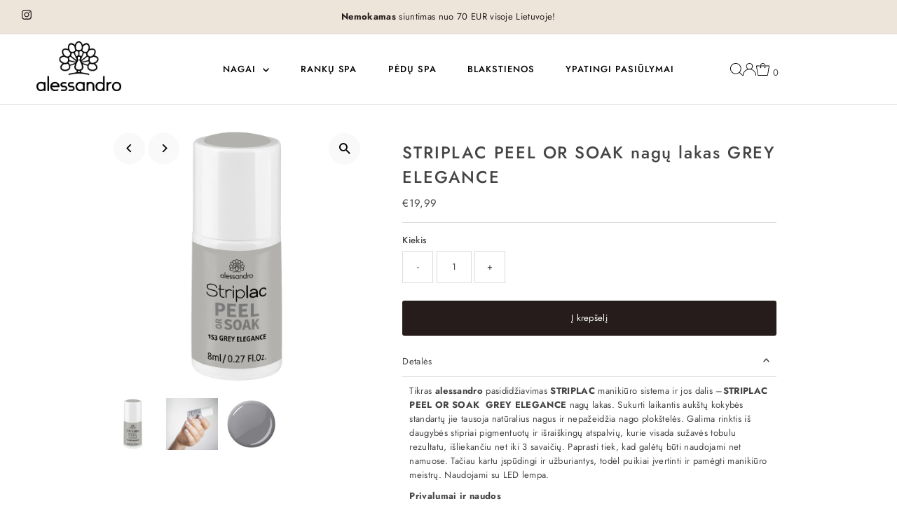

--- FILE ---
content_type: text/html; charset=utf-8
request_url: https://alessandro.lt/products/striplac-peel-or-soak-nagu-lakas-grey-elegance?view=listing
body_size: -132
content:


<template data-html="listing">

  <div class="product-index-inner">
    
      
        
      
        
      
      
      
    
  </div><!-- /.product-index-inner -->

  <div class="js-product-image animated prod-image image_square">
    <a href="/products/striplac-peel-or-soak-nagu-lakas-grey-elegance" title="STRIPLAC PEEL OR SOAK nagų lakas GREY ELEGANCE">
      <div class="reveal">





<div class="box-ratio " style="padding-bottom: 100.0%;">
  <img src="//alessandro.lt/cdn/shop/files/48-153.jpg?v=1705506722&amp;width=1200" alt="" srcset="//alessandro.lt/cdn/shop/files/48-153.jpg?v=1705506722&amp;width=200 200w, //alessandro.lt/cdn/shop/files/48-153.jpg?v=1705506722&amp;width=300 300w, //alessandro.lt/cdn/shop/files/48-153.jpg?v=1705506722&amp;width=400 400w, //alessandro.lt/cdn/shop/files/48-153.jpg?v=1705506722&amp;width=500 500w, //alessandro.lt/cdn/shop/files/48-153.jpg?v=1705506722&amp;width=600 600w, //alessandro.lt/cdn/shop/files/48-153.jpg?v=1705506722&amp;width=700 700w, //alessandro.lt/cdn/shop/files/48-153.jpg?v=1705506722&amp;width=800 800w, //alessandro.lt/cdn/shop/files/48-153.jpg?v=1705506722&amp;width=1000 1000w, //alessandro.lt/cdn/shop/files/48-153.jpg?v=1705506722&amp;width=1200 1200w" width="1200" height="1200" loading="eager" fetchpriority="auto" sizes="(min-width: 1601px) 2000px,
  (min-width: 768px) and (max-width: 1600px) 1200px,
  (max-width: 767px) 100vw, 900px" class="first-image">
</div>
<noscript><img src="//alessandro.lt/cdn/shop/files/48-153.jpg?v=1705506722&amp;width=1200" alt="" srcset="//alessandro.lt/cdn/shop/files/48-153.jpg?v=1705506722&amp;width=352 352w, //alessandro.lt/cdn/shop/files/48-153.jpg?v=1705506722&amp;width=832 832w, //alessandro.lt/cdn/shop/files/48-153.jpg?v=1705506722&amp;width=1200 1200w" width="1200" height="1200"></noscript>


          
            <div class="hidden">
              



<div class="box-ratio " style="padding-bottom: 100.0%;">
  <img src="//alessandro.lt/cdn/shop/files/48-153_1.jpg?v=1705506722&amp;width=1200" alt="STRIPLAC PEEL OR SOAK nagų lakas GREY ELEGANCE" srcset="//alessandro.lt/cdn/shop/files/48-153_1.jpg?v=1705506722&amp;width=200 200w, //alessandro.lt/cdn/shop/files/48-153_1.jpg?v=1705506722&amp;width=300 300w, //alessandro.lt/cdn/shop/files/48-153_1.jpg?v=1705506722&amp;width=400 400w, //alessandro.lt/cdn/shop/files/48-153_1.jpg?v=1705506722&amp;width=500 500w, //alessandro.lt/cdn/shop/files/48-153_1.jpg?v=1705506722&amp;width=600 600w, //alessandro.lt/cdn/shop/files/48-153_1.jpg?v=1705506722&amp;width=700 700w, //alessandro.lt/cdn/shop/files/48-153_1.jpg?v=1705506722&amp;width=800 800w, //alessandro.lt/cdn/shop/files/48-153_1.jpg?v=1705506722&amp;width=1000 1000w, //alessandro.lt/cdn/shop/files/48-153_1.jpg?v=1705506722&amp;width=1200 1200w" width="1200" height="1200" loading="lazy" fetchpriority="auto" sizes="(min-width: 1601px) 2000px,
  (min-width: 768px) and (max-width: 1600px) 1200px,
  (max-width: 767px) 100vw, 900px">
</div>
<noscript><img src="//alessandro.lt/cdn/shop/files/48-153_1.jpg?v=1705506722&amp;width=1200" alt="STRIPLAC PEEL OR SOAK nagų lakas GREY ELEGANCE" srcset="//alessandro.lt/cdn/shop/files/48-153_1.jpg?v=1705506722&amp;width=352 352w, //alessandro.lt/cdn/shop/files/48-153_1.jpg?v=1705506722&amp;width=832 832w, //alessandro.lt/cdn/shop/files/48-153_1.jpg?v=1705506722&amp;width=1200 1200w" width="1200" height="1200"></noscript>


            </div>
          
</div>
    </a>

    

  </div><!-- /.js-product-image -->

  <div class="product-info">
    <div class="product-info-inner">
      <a href="/products/striplac-peel-or-soak-nagu-lakas-grey-elegance">
        
        <span class="prod-title">STRIPLAC PEEL OR SOAK nagų lakas GREY ELEGANCE</span>
      </a>

      
<div class="price price--listing"
><dl class="price__regular">
    <dt>
      <span class="visually-hidden visually-hidden--inline">Reguliari kaina</span>
    </dt>
    <dd>
      <span class="price-item price-item--regular">€19,99
</span>
    </dd>
  </dl>
  <dl class="price__sale">
    <dt>
      <span class="visually-hidden visually-hidden--inline">Pardavimo kaina</span>
    </dt>
    <dd>
      <span class="price-item price-item--sale">€19,99
</span>
    </dd>
    <dt>
      <span class="visually-hidden visually-hidden--inline">Reguliari kaina</span>
    </dt>
    <dd>
      <s class="price-item price-item--regular">
        
      </s>
    </dd>
  </dl>
  <dl class="price__unit">
    <dt>
      <span class="visually-hidden visually-hidden--inline">Vieneto kaina</span>
    </dt>
    <dd class="price-unit-price"><span></span><span aria-hidden="true">/</span><span class="visually-hidden">per&nbsp;</span><span></span></dd>
  </dl>
</div>


      
    </div><!-- /.product-info-inner -->
  </div><!-- /.product-info -->

</template>
